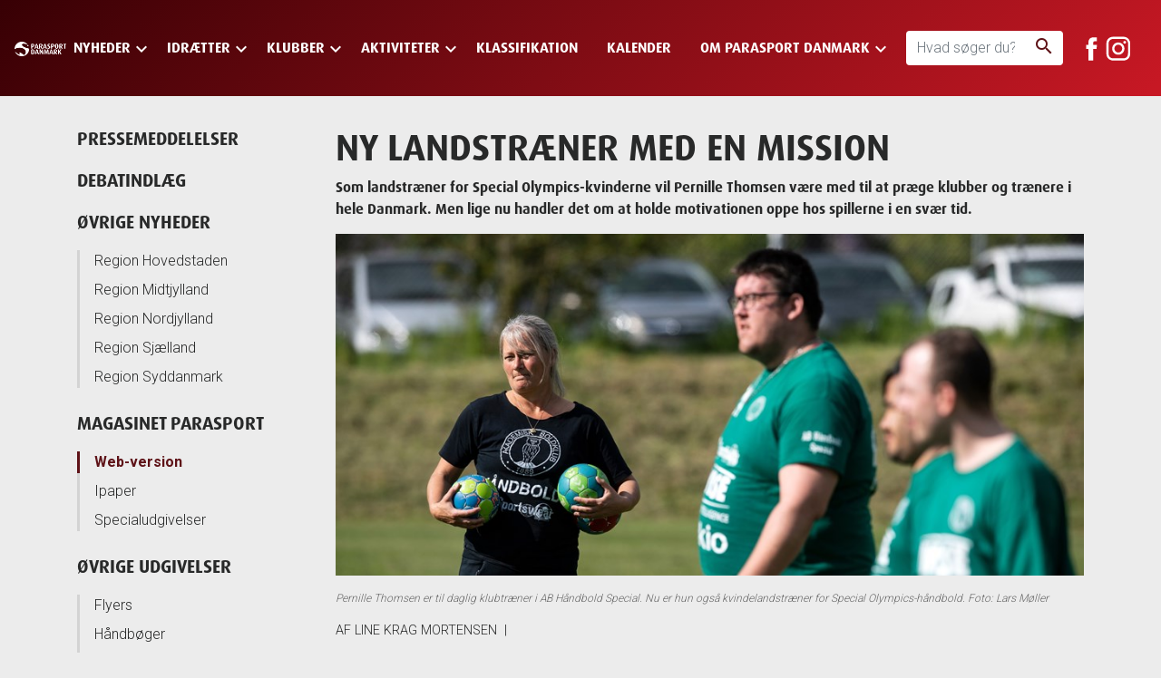

--- FILE ---
content_type: text/html; charset=utf-8
request_url: https://parasport.dk/nyheder/magasinet-parasport/web-version/2020/nr-4-2020/ny-landstraener-med-en-mission/
body_size: 100337
content:


<!DOCTYPE html>
<html class="no-js" lang="da">
<head>
    <meta charset="utf-8" />
    <meta http-equiv="x-ua-compatible" content="ie=edge">
    <meta name="viewport" content="width=device-width, initial-scale=1, shrink-to-fit=no">
    <link rel="dns-prefetch" href="//fonts.googleapis.com" />
        <title>Ny landstr&#230;ner med en mission - parasport.dk</title>
        <meta name="description" content="Som landstr&#230;ner for Special Olympics-kvinderne vil Pernille Thomsen v&#230;re med til at pr&#230;ge klubber og tr&#230;nere i hele Danmark. Men lige nu handler det om at holde motivationen oppe hos spillerne i en sv&#230;r tid." />
    <meta property="og:title" content="Ny landstr&#230;ner med en mission" />
    <meta property="og:type" content="website" />
    <meta property="og:url" content="https://parasport.dk/nyheder/magasinet-parasport/web-version/2020/nr-4-2020/ny-landstraener-med-en-mission/" />
        <meta property="og:image" content="https://parasport.dk/media/3417/20200520-ab-special-1006.jpg?crop=0,0,0,0.2&cropmode=percentage&width=600&height=320&rnd=132519760360000000" />

    <link rel="shortcut icon" href="/favicon.ico">
    <link rel="apple-touch-icon" sizes="76x76" href="/apple-touch-icon.png">
    <link rel="icon" type="image/png" sizes="32x32" href="/favicon-32x32.png">
    <link rel="icon" type="image/png" sizes="16x16" href="/favicon-16x16.png">
    <link rel="manifest" href="/site.webmanifest">
    <link rel="preconnect" href="https://fonts.googleapis.com">
    <link rel="preconnect" href="https://fonts.gstatic.com" crossorigin>
        <link href="https://fonts.googleapis.com/css?family=Material+Icons|Roboto:300,700&display=swap" rel="stylesheet">
    
    <link href="/release.css?v=sBBhQK2BRfPpy3kv-lV8QQ2yz1gjPKBSbM3JiFdsRzA1" rel="stylesheet"/>

        <style>
            .hamburger,.menu-open .nav-wrapper{ background-color:rgb(55, 0, 4); }.header-wrapper {  background: rgb(55, 0, 4);background: -moz-linear-gradient(-45deg, rgb(55, 0, 4) 0%, rgb(199, 24, 36) 99%);background: -webkit-linear-gradient(-45deg, rgb(55, 0, 4) 0%,rgb(199, 24, 36) 99%);background: linear-gradient(135deg, rgb(55, 0, 4) 0%,rgb(199, 24, 36) 99%);filter: progid:DXImageTransform.Microsoft.gradient( startColorstr=&#39;rgb(55, 0, 4)&#39;, endColorstr=&#39;rgb(199, 24, 36)&#39;,GradientType=1 );}
        </style>
        
        <!-- Google Tag Manager -->
        <script>
            (function (w, d, s, l, i) {
                w[l] = w[l] || []; w[l].push({
                    'gtm.start':
                        new Date().getTime(), event: 'gtm.js'
                }); var f = d.getElementsByTagName(s)[0],
                    j = d.createElement(s), dl = l != 'dataLayer' ? '&l=' + l : ''; j.async = true; j.src =
                    'https://www.googletagmanager.com/gtm.js?id=' + i + dl; f.parentNode.insertBefore(j, f);
            })(window, document, 'script', 'dataLayer', 'GTM-PGQQ3BJ');
        </script>
        <!-- End Google Tag Manager -->
    
        <script>
            window.dataLayer = window.dataLayer || [];
            function gtag() { dataLayer.push(arguments); }

            gtag('consent', 'default', {
                'ad_user_data': 'denied',
                'ad_personalization': 'denied',
                'ad_storage': 'denied',
                'analytics_storage': 'denied',
                'wait_for_update': 500,
                'functionality_storage': 'denied',
                'personalization_storage': 'denied',
                'security_storage': 'denied'
            });
        </script>
        <script id="CookieConsent" src="https://policy.app.cookieinformation.com/uc.js" data-culture="DA" data-gcm-version="2.0" type="text/javascript"></script>
</head>
<body>
    <!--[if lte IE 9]>
        <p class="browserupgrade">You are using an <strong>outdated</strong> browser. Please upgrade your browser to improve your experience and security.</p>
    <![endif]-->
    <div class="header-wrapper">
        <header class="header">
                <a href="https://parasport.dk/" class="branding">
                    <img src="/media/1001/logo.png" alt="Parasport Danmark logo hvid.png" />
                </a>
            <a href="#main" class="skip">Skip to main content</a>
            

<div class="nav-wrapper">
    <div role="navigation" aria-label="Main navigation">
        <ul class="list-unstyled nav-main">
                <li class="has-children">
                    <a class="nav-main-link text-ellipsis" href="https://parasport.dk/nyheder/">
                        <span>Nyheder</span><i class="material-icons">keyboard_arrow_down</i>                    </a>
                        <div class="nav-secondary-wrapper">
                            <ul class="nav-secondary container list-unstyled">

                                        <li>
                                            <a class="nav-secondary-link" href="https://parasport.dk/nyheder/pressemeddelelser/">Pressemeddelelser</a>
                                                    <ul class="nav-sub list-unstyled">




                                                            <li class="list-item-wrapper">
                                                                <i class="material-icons">keyboard_arrow_right</i>
                                                                <a class="link nav-sub-link" href="https://parasport.dk/nyheder/pressemeddelelser/her-er-danmarks-fanebaerere/">Her er Danmarks faneb&#230;rere</a>
                                                            </li>
                                                            <li class="list-item-wrapper">
                                                                <i class="material-icons">keyboard_arrow_right</i>
                                                                <a class="link nav-sub-link" href="https://parasport.dk/nyheder/pressemeddelelser/adam-nybo-er-udtaget-til-de-paralympiske-vinterlege-2026/">Adam Nybo er udtaget til de Paralympiske Vinterlege 2026</a>
                                                            </li>
                                                            <li class="list-item-wrapper">
                                                                <i class="material-icons">keyboard_arrow_right</i>
                                                                <a class="link nav-sub-link" href="https://parasport.dk/nyheder/pressemeddelelser/bordtennis-danmark-henter-erfaring-fra-parasportens-elite/">Bordtennis Danmark henter erfaring fra parasportens elite</a>
                                                            </li>
                                                            <li class="list-item-wrapper">
                                                                <i class="material-icons">keyboard_arrow_right</i>
                                                                <a class="link nav-sub-link" href="https://parasport.dk/nyheder/pressemeddelelser/formandens-jule-nytaarshilsen-2025/">Formandens jule- &amp; nyt&#229;rshilsen 2025</a>
                                                            </li>
                                                            <li class="list-item-wrapper">
                                                                <i class="material-icons">keyboard_arrow_right</i>
                                                                <a class="link nav-sub-link" href="https://parasport.dk/nyheder/pressemeddelelser/parasport-danmark-indgaar-historisk-stort-partnerskab-med-jysk/">Parasport Danmark indg&#229;r historisk stort partnerskab med JYSK</a>
                                                            </li>
                                                                                                                    <li class="list-item-wrapper nav-see-all-item">
                                                                <i class="material-icons">keyboard_arrow_right</i>
                                                                <a class="link nav-sub-link" href="https://parasport.dk/nyheder/pressemeddelelser/">
                                                                    Se alle
                                                                </a>
                                                            </li>
                                                    </ul>


                                        </li>
                                        <li>
                                            <a class="nav-secondary-link" href="https://parasport.dk/nyheder/debatindlaeg/">Debatindl&#230;g</a>
                                                    <ul class="nav-sub list-unstyled">




                                                            <li class="list-item-wrapper">
                                                                <i class="material-icons">keyboard_arrow_right</i>
                                                                <a class="link nav-sub-link" href="https://parasport.dk/nyheder/debatindlaeg/vi-skal-fejre-de-idraetsforeninger-der-selv-skaber-rum-og-faellesskaber-for-voksne-mennesker-med-udviklingshandicap/">Vi skal fejre de idr&#230;tsforeninger, der selv skaber rum og f&#230;llesskaber for voksne mennesker med udviklingshandicap</a>
                                                            </li>
                                                            <li class="list-item-wrapper">
                                                                <i class="material-icons">keyboard_arrow_right</i>
                                                                <a class="link nav-sub-link" href="https://parasport.dk/nyheder/debatindlaeg/der-kommer-flere-boern-med-saerlige-udfordringer-vi-skylder-at-give-dem-plads-i-foreningslivet/">Der kommer flere b&#248;rn med s&#230;rlige udfordringer – vi skylder at give dem plads i foreningslivet</a>
                                                            </li>
                                                            <li class="list-item-wrapper">
                                                                <i class="material-icons">keyboard_arrow_right</i>
                                                                <a class="link nav-sub-link" href="https://parasport.dk/nyheder/debatindlaeg/kommunal-spareiver-har-store-konsekvenser-for-idraetsdeltagelsen-blandt-de-svageste-udoevere/">Kommunal spareiver har store konsekvenser for idr&#230;tsdeltagelsen blandt de svageste ud&#248;vere</a>
                                                            </li>
                                                            <li class="list-item-wrapper">
                                                                <i class="material-icons">keyboard_arrow_right</i>
                                                                <a class="link nav-sub-link" href="https://parasport.dk/nyheder/debatindlaeg/idraetten-skal-mindske-den-handicapbetingede-ulighed-i-danskernes-sundhed/">Idr&#230;tten skal mindske den handicapbetingede ulighed i danskernes sundhed</a>
                                                            </li>
                                                            <li class="list-item-wrapper">
                                                                <i class="material-icons">keyboard_arrow_right</i>
                                                                <a class="link nav-sub-link" href="https://parasport.dk/nyheder/debatindlaeg/i-2030-skal-det-vaere-helt-naturligt-for-enhver-klub-at-inkludere-mennesker-med-handicap/">I 2030 skal det v&#230;re helt naturligt for enhver klub at inkludere mennesker med handicap</a>
                                                            </li>
                                                                                                                    <li class="list-item-wrapper nav-see-all-item">
                                                                <i class="material-icons">keyboard_arrow_right</i>
                                                                <a class="link nav-sub-link" href="https://parasport.dk/nyheder/debatindlaeg/">
                                                                    Se alle
                                                                </a>
                                                            </li>
                                                    </ul>


                                        </li>
                                        <li>
                                            <a class="nav-secondary-link" href="https://parasport.dk/nyheder/oevrige-nyheder/">&#216;vrige nyheder</a>
                                                    <ul class="nav-sub list-unstyled">




                                                            <li class="list-item-wrapper">
                                                                <i class="material-icons">keyboard_arrow_right</i>
                                                                <a class="link nav-sub-link" href="https://parasport.dk/nyheder/oevrige-nyheder/region-hovedstaden/">Region Hovedstaden</a>
                                                            </li>
                                                            <li class="list-item-wrapper">
                                                                <i class="material-icons">keyboard_arrow_right</i>
                                                                <a class="link nav-sub-link" href="https://parasport.dk/nyheder/oevrige-nyheder/region-midtjylland/">Region Midtjylland</a>
                                                            </li>
                                                            <li class="list-item-wrapper">
                                                                <i class="material-icons">keyboard_arrow_right</i>
                                                                <a class="link nav-sub-link" href="https://parasport.dk/nyheder/oevrige-nyheder/region-nordjylland/">Region Nordjylland</a>
                                                            </li>
                                                            <li class="list-item-wrapper">
                                                                <i class="material-icons">keyboard_arrow_right</i>
                                                                <a class="link nav-sub-link" href="https://parasport.dk/nyheder/oevrige-nyheder/region-sjaelland/">Region Sj&#230;lland</a>
                                                            </li>
                                                            <li class="list-item-wrapper">
                                                                <i class="material-icons">keyboard_arrow_right</i>
                                                                <a class="link nav-sub-link" href="https://parasport.dk/nyheder/oevrige-nyheder/region-syddanmark/">Region Syddanmark</a>
                                                            </li>
                                                                                                            </ul>


                                        </li>
                                        <li>
                                            <a class="nav-secondary-link" href="https://parasport.dk/nyheder/magasinet-parasport/">Magasinet Parasport</a>
                                                    <ul class="nav-sub list-unstyled">




                                                            <li class="list-item-wrapper">
                                                                <i class="material-icons">keyboard_arrow_right</i>
                                                                <a class="link nav-sub-link" href="https://parasport.dk/nyheder/magasinet-parasport/web-version/">Web-version</a>
                                                            </li>
                                                            <li class="list-item-wrapper">
                                                                <i class="material-icons">keyboard_arrow_right</i>
                                                                <a class="link nav-sub-link" href="https://parasport.dk/nyheder/magasinet-parasport/ipaper/">Ipaper</a>
                                                            </li>
                                                            <li class="list-item-wrapper">
                                                                <i class="material-icons">keyboard_arrow_right</i>
                                                                <a class="link nav-sub-link" href="https://parasport.dk/nyheder/magasinet-parasport/specialudgivelser/">Specialudgivelser</a>
                                                            </li>
                                                                                                            </ul>


                                        </li>
                                        <li>
                                            <a class="nav-secondary-link" href="https://parasport.dk/nyheder/social-vaeg/">Social v&#230;g</a>


                                        </li>
                                        <li>
                                            <a class="nav-secondary-link" href="https://parasport.dk/nyheder/oevrige-udgivelser/">&#216;vrige udgivelser</a>
                                                    <ul class="nav-sub list-unstyled">




                                                            <li class="list-item-wrapper">
                                                                <i class="material-icons">keyboard_arrow_right</i>
                                                                <a class="link nav-sub-link" href="https://parasport.dk/nyheder/oevrige-udgivelser/flyers/">Flyers</a>
                                                            </li>
                                                            <li class="list-item-wrapper">
                                                                <i class="material-icons">keyboard_arrow_right</i>
                                                                <a class="link nav-sub-link" href="https://parasport.dk/nyheder/oevrige-udgivelser/haandboeger/">H&#229;ndb&#248;ger</a>
                                                            </li>
                                                            <li class="list-item-wrapper">
                                                                <i class="material-icons">keyboard_arrow_right</i>
                                                                <a class="link nav-sub-link" href="https://parasport.dk/nyheder/oevrige-udgivelser/pjecer-og-foldere/">Pjecer og foldere</a>
                                                            </li>
                                                            <li class="list-item-wrapper">
                                                                <i class="material-icons">keyboard_arrow_right</i>
                                                                <a class="link nav-sub-link" href="https://parasport.dk/nyheder/oevrige-udgivelser/traeningsmanualer/">Tr&#230;ningsmanualer</a>
                                                            </li>
                                                                                                            </ul>


                                        </li>
                            </ul>
                        </div>

                </li>
                <li class="has-children">
                    <a class="nav-main-link text-ellipsis" href="https://parasport.dk/idraetter/">
                        <span>Idr&#230;tter</span><i class="material-icons">keyboard_arrow_down</i>                    </a>
                        <div class="nav-secondary-wrapper">
                            <ul class="nav-secondary container list-unstyled">
                                    <li class="landing-page-link-item">
                                        <a class="nav-secondary-link" href="https://parasport.dk/idraetter/">
                                            <span>Alle Idr&#230;tter</span>
                                        </a>
                                    </li>

                                    <li class="nav-sports">
                                        <ul class="nav-sub nav-sub-sports list-unstyled">
                                                <li class="list-item-wrapper">
                                                    <i class="material-icons">keyboard_arrow_right</i>
                                                    <a class="link nav-sub-link" href="https://parasport.dk/idraetter/atletik-inkl-frame-running/">Atletik inkl. Frame Running</a>
                                                </li>
                                                <li class="list-item-wrapper">
                                                    <i class="material-icons">keyboard_arrow_right</i>
                                                    <a class="link nav-sub-link" href="https://parasport.dk/idraetter/badminton/">Badminton</a>
                                                </li>
                                                <li class="list-item-wrapper">
                                                    <i class="material-icons">keyboard_arrow_right</i>
                                                    <a class="link nav-sub-link" href="https://parasport.dk/idraetter/boccia/">Boccia</a>
                                                </li>
                                                <li class="list-item-wrapper">
                                                    <i class="material-icons">keyboard_arrow_right</i>
                                                    <a class="link nav-sub-link" href="https://parasport.dk/idraetter/bordtennis/">Bordtennis</a>
                                                </li>
                                                <li class="list-item-wrapper">
                                                    <i class="material-icons">keyboard_arrow_right</i>
                                                    <a class="link nav-sub-link" href="https://parasport.dk/idraetter/bowling/">Bowling</a>
                                                </li>
                                                <li class="list-item-wrapper">
                                                    <i class="material-icons">keyboard_arrow_right</i>
                                                    <a class="link nav-sub-link" href="https://parasport.dk/idraetter/cykling/">Cykling</a>
                                                </li>
                                                <li class="list-item-wrapper">
                                                    <i class="material-icons">keyboard_arrow_right</i>
                                                    <a class="link nav-sub-link" href="https://parasport.dk/idraetter/el-hockey/">El-hockey</a>
                                                </li>
                                                <li class="list-item-wrapper">
                                                    <i class="material-icons">keyboard_arrow_right</i>
                                                    <a class="link nav-sub-link" href="https://parasport.dk/idraetter/floorball/">Floorball</a>
                                                </li>
                                                <li class="list-item-wrapper">
                                                    <i class="material-icons">keyboard_arrow_right</i>
                                                    <a class="link nav-sub-link" href="https://parasport.dk/idraetter/fodbold/">Fodbold</a>
                                                </li>
                                                <li class="list-item-wrapper">
                                                    <i class="material-icons">keyboard_arrow_right</i>
                                                    <a class="link nav-sub-link" href="https://parasport.dk/idraetter/goalball/">Goalball</a>
                                                </li>
                                                <li class="list-item-wrapper">
                                                    <i class="material-icons">keyboard_arrow_right</i>
                                                    <a class="link nav-sub-link" href="https://parasport.dk/idraetter/golf/">Golf</a>
                                                </li>
                                                <li class="list-item-wrapper">
                                                    <i class="material-icons">keyboard_arrow_right</i>
                                                    <a class="link nav-sub-link" href="https://parasport.dk/idraetter/gymnastik/">Gymnastik</a>
                                                </li>
                                                <li class="list-item-wrapper">
                                                    <i class="material-icons">keyboard_arrow_right</i>
                                                    <a class="link nav-sub-link" href="https://parasport.dk/idraetter/hal-hockey/">Hal-hockey</a>
                                                </li>
                                                <li class="list-item-wrapper">
                                                    <i class="material-icons">keyboard_arrow_right</i>
                                                    <a class="link nav-sub-link" href="https://parasport.dk/idraetter/haandbold/">H&#229;ndbold</a>
                                                </li>
                                                <li class="list-item-wrapper">
                                                    <i class="material-icons">keyboard_arrow_right</i>
                                                    <a class="link nav-sub-link" href="https://parasport.dk/idraetter/kajak/">Kajak</a>
                                                </li>
                                                <li class="list-item-wrapper">
                                                    <i class="material-icons">keyboard_arrow_right</i>
                                                    <a class="link nav-sub-link" href="https://parasport.dk/idraetter/kunstskoejteloeb/">Kunstsk&#248;jtel&#248;b</a>
                                                </li>
                                                <li class="list-item-wrapper">
                                                    <i class="material-icons">keyboard_arrow_right</i>
                                                    <a class="link nav-sub-link" href="https://parasport.dk/idraetter/koerestolsbasketball/">K&#248;restolsbasketball</a>
                                                </li>
                                                <li class="list-item-wrapper">
                                                    <i class="material-icons">keyboard_arrow_right</i>
                                                    <a class="link nav-sub-link" href="https://parasport.dk/idraetter/koerestolscurling/">K&#248;restolscurling</a>
                                                </li>
                                                <li class="list-item-wrapper">
                                                    <i class="material-icons">keyboard_arrow_right</i>
                                                    <a class="link nav-sub-link" href="https://parasport.dk/idraetter/koerestolsrugby/">K&#248;restolsrugby</a>
                                                </li>
                                                <li class="list-item-wrapper">
                                                    <i class="material-icons">keyboard_arrow_right</i>
                                                    <a class="link nav-sub-link" href="https://parasport.dk/idraetter/koerestolstennis/">K&#248;restolstennis</a>
                                                </li>
                                                <li class="list-item-wrapper">
                                                    <i class="material-icons">keyboard_arrow_right</i>
                                                    <a class="link nav-sub-link" href="https://parasport.dk/idraetter/powerchair-floorball/">Powerchair Floorball</a>
                                                </li>
                                                <li class="list-item-wrapper">
                                                    <i class="material-icons">keyboard_arrow_right</i>
                                                    <a class="link nav-sub-link" href="https://parasport.dk/idraetter/powerchair-football/">Powerchair Football</a>
                                                </li>
                                                <li class="list-item-wrapper">
                                                    <i class="material-icons">keyboard_arrow_right</i>
                                                    <a class="link nav-sub-link" href="https://parasport.dk/idraetter/praecisionsorientering/">Pr&#230;cisionsorientering</a>
                                                </li>
                                                <li class="list-item-wrapper">
                                                    <i class="material-icons">keyboard_arrow_right</i>
                                                    <a class="link nav-sub-link" href="https://parasport.dk/idraetter/ridning/">Ridning</a>
                                                </li>
                                                <li class="list-item-wrapper">
                                                    <i class="material-icons">keyboard_arrow_right</i>
                                                    <a class="link nav-sub-link" href="https://parasport.dk/idraetter/rosport/">Rosport</a>
                                                </li>
                                                <li class="list-item-wrapper">
                                                    <i class="material-icons">keyboard_arrow_right</i>
                                                    <a class="link nav-sub-link" href="https://parasport.dk/idraetter/sejlsport/">Sejlsport</a>
                                                </li>
                                                <li class="list-item-wrapper">
                                                    <i class="material-icons">keyboard_arrow_right</i>
                                                    <a class="link nav-sub-link" href="https://parasport.dk/idraetter/showdown/">Showdown</a>
                                                </li>
                                                <li class="list-item-wrapper">
                                                    <i class="material-icons">keyboard_arrow_right</i>
                                                    <a class="link nav-sub-link" href="https://parasport.dk/idraetter/skisport/">Skisport</a>
                                                </li>
                                                <li class="list-item-wrapper">
                                                    <i class="material-icons">keyboard_arrow_right</i>
                                                    <a class="link nav-sub-link" href="https://parasport.dk/idraetter/skydning/">Skydning</a>
                                                </li>
                                                <li class="list-item-wrapper">
                                                    <i class="material-icons">keyboard_arrow_right</i>
                                                    <a class="link nav-sub-link" href="https://parasport.dk/idraetter/svoemning/">Sv&#248;mning</a>
                                                </li>
                                                <li class="list-item-wrapper">
                                                    <i class="material-icons">keyboard_arrow_right</i>
                                                    <a class="link nav-sub-link" href="https://parasport.dk/idraetter/taekwondo/">Taekwondo</a>
                                                </li>
                                                <li class="list-item-wrapper">
                                                    <i class="material-icons">keyboard_arrow_right</i>
                                                    <a class="link nav-sub-link" href="https://parasport.dk/idraetter/triatlon/">Triatlon</a>
                                                </li>
                                                <li class="list-item-wrapper">
                                                    <i class="material-icons">keyboard_arrow_right</i>
                                                    <a class="link nav-sub-link" href="https://parasport.dk/idraetter/oevrige-idraetter/">&#216;vrige idr&#230;tter</a>
                                                </li>
                                        </ul>
                                    </li>
                            </ul>
                        </div>

                </li>
                <li class="has-children">
                    <a class="nav-main-link text-ellipsis" href="https://parasport.dk/klubber/">
                        <span>Klubber</span><i class="material-icons">keyboard_arrow_down</i>                    </a>
                        <div class="nav-secondary-wrapper">
                            <ul class="nav-secondary container list-unstyled">

                                        <li>
                                            <a class="nav-secondary-link" href="https://parasport.dk/klubber/klubsoegning/">Klubs&#248;gning</a>


                                        </li>
                                        <li>
                                            <a class="nav-secondary-link" href="https://parasport.dk/klubber/redskaber/">Redskaber</a>
                                                    <ul class="nav-sub list-unstyled">




                                                            <li class="list-item-wrapper">
                                                                <i class="material-icons">keyboard_arrow_right</i>
                                                                <a class="link nav-sub-link" href="https://parasport.dk/klubber/redskaber/ny-i-parasporten/">Ny i parasporten</a>
                                                            </li>
                                                            <li class="list-item-wrapper">
                                                                <i class="material-icons">keyboard_arrow_right</i>
                                                                <a class="link nav-sub-link" href="https://parasport.dk/klubber/redskaber/solsikke-klubpakken/">Solsikke-Klubpakken</a>
                                                            </li>
                                                            <li class="list-item-wrapper">
                                                                <i class="material-icons">keyboard_arrow_right</i>
                                                                <a class="link nav-sub-link" href="https://parasport.dk/klubber/redskaber/indberetning-af-medlemstal/">Indberetning af medlemstal</a>
                                                            </li>
                                                            <li class="list-item-wrapper">
                                                                <i class="material-icons">keyboard_arrow_right</i>
                                                                <a class="link nav-sub-link" href="https://parasport.dk/klubber/redskaber/medlemskab/">Medlemskab</a>
                                                            </li>
                                                            <li class="list-item-wrapper">
                                                                <i class="material-icons">keyboard_arrow_right</i>
                                                                <a class="link nav-sub-link" href="https://parasport.dk/klubber/redskaber/afregning-af-koersel-og-udlaeg/">Afregning af k&#248;rsel og udl&#230;g</a>
                                                            </li>
                                                                                                                    <li class="list-item-wrapper nav-see-all-item">
                                                                <i class="material-icons">keyboard_arrow_right</i>
                                                                <a class="link nav-sub-link" href="https://parasport.dk/klubber/redskaber/">
                                                                    Se alle
                                                                </a>
                                                            </li>
                                                    </ul>


                                        </li>
                                        <li>
                                            <a class="nav-secondary-link" href="https://parasport.dk/klubber/stoette/">St&#248;tte</a>
                                                    <ul class="nav-sub list-unstyled">




                                                            <li class="list-item-wrapper">
                                                                <i class="material-icons">keyboard_arrow_right</i>
                                                                <a class="link nav-sub-link" href="https://parasport.dk/klubber/stoette/fonde-og-legater/">Fonde og legater</a>
                                                            </li>
                                                            <li class="list-item-wrapper">
                                                                <i class="material-icons">keyboard_arrow_right</i>
                                                                <a class="link nav-sub-link" href="https://parasport.dk/klubber/stoette/kommunal-stoette/">Kommunal st&#248;tte</a>
                                                            </li>
                                                            <li class="list-item-wrapper">
                                                                <i class="material-icons">keyboard_arrow_right</i>
                                                                <a class="link nav-sub-link" href="https://parasport.dk/klubber/stoette/jysk-aktivitetspulje/">JYSK Aktivitetspulje</a>
                                                            </li>
                                                            <li class="list-item-wrapper">
                                                                <i class="material-icons">keyboard_arrow_right</i>
                                                                <a class="link nav-sub-link" href="https://parasport.dk/klubber/stoette/folkeoplysningslovens-44/">Folkeoplysningslovens &#167;44</a>
                                                            </li>
                                                                                                            </ul>


                                        </li>
                                        <li>
                                            <a class="nav-secondary-link" href="https://parasport.dk/klubber/tilbud/">Tilbud</a>
                                                    <ul class="nav-sub list-unstyled">




                                                            <li class="list-item-wrapper">
                                                                <i class="material-icons">keyboard_arrow_right</i>
                                                                <a class="link nav-sub-link" href="https://parasport.dk/klubber/tilbud/overnat-hos-scandic-og-stoet-parasporten/">Overnat hos Scandic og st&#248;t parasporten</a>
                                                            </li>
                                                                                                            </ul>


                                        </li>
                                        <li>
                                            <a class="nav-secondary-link" href="https://parasport.dk/klubber/klublogin/">Klublogin</a>


                                        </li>
                            </ul>
                        </div>

                </li>
                <li class="has-children">
                    <a class="nav-main-link text-ellipsis" href="https://parasport.dk/aktiviteter/">
                        <span>Aktiviteter</span><i class="material-icons">keyboard_arrow_down</i>                    </a>
                        <div class="nav-secondary-wrapper">
                            <ul class="nav-secondary container list-unstyled">
                                    <li class="landing-page-link-item">
                                        <a class="nav-secondary-link" href="https://parasport.dk/aktiviteter/">
                                            <span>Alle Aktiviteter</span>
                                        </a>
                                    </li>

                                        <li>
                                            <a class="nav-secondary-link" href="https://parasport.dk/aktiviteter/boern-unge/">B&#248;rn &amp; Unge</a>
                                                    <ul class="nav-sub list-unstyled">




                                                            <li class="list-item-wrapper">
                                                                <i class="material-icons">keyboard_arrow_right</i>
                                                                <a class="link nav-sub-link" href="https://parasport.dk/aktiviteter/boern-unge/rising-stars/">Rising Stars</a>
                                                            </li>
                                                            <li class="list-item-wrapper">
                                                                <i class="material-icons">keyboard_arrow_right</i>
                                                                <a class="link nav-sub-link" href="https://parasport.dk/aktiviteter/boern-unge/tumbling-stars/">Tumbling Stars</a>
                                                            </li>
                                                            <li class="list-item-wrapper">
                                                                <i class="material-icons">keyboard_arrow_right</i>
                                                                <a class="link nav-sub-link" href="https://parasport.dk/aktiviteter/boern-unge/en-del-af-holdet/">En del af holdet</a>
                                                            </li>
                                                            <li class="list-item-wrapper">
                                                                <i class="material-icons">keyboard_arrow_right</i>
                                                                <a class="link nav-sub-link" href="https://parasport.dk/aktiviteter/boern-unge/skolefodboldstaevne/">Skolefodboldst&#230;vne</a>
                                                            </li>
                                                            <li class="list-item-wrapper">
                                                                <i class="material-icons">keyboard_arrow_right</i>
                                                                <a class="link nav-sub-link" href="https://parasport.dk/aktiviteter/boern-unge/frame-ex-flere-muligheder-for-boern-og-unge-med-funktionsnedsaettelser/">FRAME-EX – flere muligheder for b&#248;rn og unge med funktionsneds&#230;ttelser!</a>
                                                            </li>
                                                                                                                    <li class="list-item-wrapper nav-see-all-item">
                                                                <i class="material-icons">keyboard_arrow_right</i>
                                                                <a class="link nav-sub-link" href="https://parasport.dk/aktiviteter/boern-unge/">
                                                                    Se alle
                                                                </a>
                                                            </li>
                                                    </ul>


                                        </li>
                                        <li>
                                            <a class="nav-secondary-link" href="https://parasport.dk/aktiviteter/special-olympics/">Special Olympics</a>
                                                    <ul class="nav-sub list-unstyled">




                                                            <li class="list-item-wrapper">
                                                                <i class="material-icons">keyboard_arrow_right</i>
                                                                <a class="link nav-sub-link" href="https://parasport.dk/aktiviteter/special-olympics/special-olympics-danmark/">Special Olympics Danmark</a>
                                                            </li>
                                                            <li class="list-item-wrapper">
                                                                <i class="material-icons">keyboard_arrow_right</i>
                                                                <a class="link nav-sub-link" href="https://parasport.dk/aktiviteter/special-olympics/idraetsfestival/">Idr&#230;tsfestival</a>
                                                            </li>
                                                            <li class="list-item-wrapper">
                                                                <i class="material-icons">keyboard_arrow_right</i>
                                                                <a class="link nav-sub-link" href="https://parasport.dk/aktiviteter/special-olympics/healthy-athletes/">Healthy Athletes</a>
                                                            </li>
                                                            <li class="list-item-wrapper">
                                                                <i class="material-icons">keyboard_arrow_right</i>
                                                                <a class="link nav-sub-link" href="https://parasport.dk/aktiviteter/special-olympics/world-games/">World Games</a>
                                                            </li>
                                                            <li class="list-item-wrapper">
                                                                <i class="material-icons">keyboard_arrow_right</i>
                                                                <a class="link nav-sub-link" href="https://parasport.dk/aktiviteter/special-olympics/staevner/">St&#230;vner</a>
                                                            </li>
                                                                                                                    <li class="list-item-wrapper nav-see-all-item">
                                                                <i class="material-icons">keyboard_arrow_right</i>
                                                                <a class="link nav-sub-link" href="https://parasport.dk/aktiviteter/special-olympics/">
                                                                    Se alle
                                                                </a>
                                                            </li>
                                                    </ul>


                                        </li>
                                        <li>
                                            <a class="nav-secondary-link" href="https://parasport.dk/aktiviteter/elite-events/">Elite &amp; Events</a>
                                                    <ul class="nav-sub list-unstyled">




                                                            <li class="list-item-wrapper">
                                                                <i class="material-icons">keyboard_arrow_right</i>
                                                                <a class="link nav-sub-link" href="https://parasport.dk/aktiviteter/elite-events/de-paralympiske-lege/">De Paralympiske Lege</a>
                                                            </li>
                                                            <li class="list-item-wrapper">
                                                                <i class="material-icons">keyboard_arrow_right</i>
                                                                <a class="link nav-sub-link" href="https://parasport.dk/aktiviteter/elite-events/virtus/">Virtus</a>
                                                            </li>
                                                            <li class="list-item-wrapper">
                                                                <i class="material-icons">keyboard_arrow_right</i>
                                                                <a class="link nav-sub-link" href="https://parasport.dk/aktiviteter/elite-events/pressalit-sports-academy/">Pressalit Sports Academy</a>
                                                            </li>
                                                            <li class="list-item-wrapper">
                                                                <i class="material-icons">keyboard_arrow_right</i>
                                                                <a class="link nav-sub-link" href="https://parasport.dk/aktiviteter/elite-events/jysk-s-bring-dedication-legat/">JYSK&#39;s &quot;Bring Dedication&quot;-legat</a>
                                                            </li>
                                                            <li class="list-item-wrapper">
                                                                <i class="material-icons">keyboard_arrow_right</i>
                                                                <a class="link nav-sub-link" href="https://parasport.dk/aktiviteter/elite-events/em-i-powerchair-hockey-2024/">EM i Powerchair Hockey 2024</a>
                                                            </li>
                                                                                                                    <li class="list-item-wrapper nav-see-all-item">
                                                                <i class="material-icons">keyboard_arrow_right</i>
                                                                <a class="link nav-sub-link" href="https://parasport.dk/aktiviteter/elite-events/">
                                                                    Se alle
                                                                </a>
                                                            </li>
                                                    </ul>


                                        </li>
                                        <li>
                                            <a class="nav-secondary-link" href="https://parasport.dk/aktiviteter/uddannelse/">Uddannelse</a>
                                                    <ul class="nav-sub list-unstyled">




                                                            <li class="list-item-wrapper">
                                                                <i class="material-icons">keyboard_arrow_right</i>
                                                                <a class="link nav-sub-link" href="https://parasport.dk/aktiviteter/uddannelse/kurser-for-traenere-og-ledere/">Kurser for tr&#230;nere og ledere</a>
                                                            </li>
                                                            <li class="list-item-wrapper">
                                                                <i class="material-icons">keyboard_arrow_right</i>
                                                                <a class="link nav-sub-link" href="https://parasport.dk/aktiviteter/uddannelse/onlinekurser/">Onlinekurser</a>
                                                            </li>
                                                            <li class="list-item-wrapper">
                                                                <i class="material-icons">keyboard_arrow_right</i>
                                                                <a class="link nav-sub-link" href="https://parasport.dk/aktiviteter/uddannelse/idraetscertificering/">Idr&#230;tscertificering</a>
                                                            </li>
                                                            <li class="list-item-wrapper">
                                                                <i class="material-icons">keyboard_arrow_right</i>
                                                                <a class="link nav-sub-link" href="https://parasport.dk/aktiviteter/uddannelse/idraetsambassadoer/">Idr&#230;tsambassad&#248;r</a>
                                                            </li>
                                                            <li class="list-item-wrapper">
                                                                <i class="material-icons">keyboard_arrow_right</i>
                                                                <a class="link nav-sub-link" href="https://parasport.dk/aktiviteter/uddannelse/underviserkorps/">Underviserkorps</a>
                                                            </li>
                                                                                                                    <li class="list-item-wrapper nav-see-all-item">
                                                                <i class="material-icons">keyboard_arrow_right</i>
                                                                <a class="link nav-sub-link" href="https://parasport.dk/aktiviteter/uddannelse/">
                                                                    Se alle
                                                                </a>
                                                            </li>
                                                    </ul>


                                        </li>
                                        <li>
                                            <a class="nav-secondary-link" href="https://parasport.dk/aktiviteter/oevrige-aktiviteter/">&#216;vrige aktiviteter</a>
                                                    <ul class="nav-sub list-unstyled">




                                                            <li class="list-item-wrapper">
                                                                <i class="material-icons">keyboard_arrow_right</i>
                                                                <a class="link nav-sub-link" href="https://parasport.dk/aktiviteter/oevrige-aktiviteter/den-gode-oplevelse/">Den Gode Oplevelse</a>
                                                            </li>
                                                            <li class="list-item-wrapper">
                                                                <i class="material-icons">keyboard_arrow_right</i>
                                                                <a class="link nav-sub-link" href="https://parasport.dk/aktiviteter/oevrige-aktiviteter/ildsjaeleprisen/">Ildsj&#230;leprisen</a>
                                                            </li>
                                                            <li class="list-item-wrapper">
                                                                <i class="material-icons">keyboard_arrow_right</i>
                                                                <a class="link nav-sub-link" href="https://parasport.dk/aktiviteter/oevrige-aktiviteter/sommerhoejskole-med-parasport/">Sommerh&#248;jskole med parasport</a>
                                                            </li>
                                                            <li class="list-item-wrapper">
                                                                <i class="material-icons">keyboard_arrow_right</i>
                                                                <a class="link nav-sub-link" href="https://parasport.dk/aktiviteter/oevrige-aktiviteter/firmaevents-med-parasport/">Firmaevents med parasport</a>
                                                            </li>
                                                            <li class="list-item-wrapper">
                                                                <i class="material-icons">keyboard_arrow_right</i>
                                                                <a class="link nav-sub-link" href="https://parasport.dk/aktiviteter/oevrige-aktiviteter/50-aars-jubilaeum-i-parasport-danmark/">50 &#229;rs-jubil&#230;um i Parasport Danmark</a>
                                                            </li>
                                                                                                                    <li class="list-item-wrapper nav-see-all-item">
                                                                <i class="material-icons">keyboard_arrow_right</i>
                                                                <a class="link nav-sub-link" href="https://parasport.dk/aktiviteter/oevrige-aktiviteter/">
                                                                    Se alle
                                                                </a>
                                                            </li>
                                                    </ul>


                                        </li>
                                        <li>
                                            <a class="nav-secondary-link" href="https://parasport.dk/aktiviteter/springbraettet-del-din-projektide/">Springbr&#230;ttet: Del din projektid&#233;</a>
                                                    <ul class="nav-sub list-unstyled">




                                                            <li class="list-item-wrapper">
                                                                <i class="material-icons">keyboard_arrow_right</i>
                                                                <a class="link nav-sub-link" href="https://parasport.dk/aktiviteter/springbraettet-del-din-projektide/springbraettet-del-din-projektide/">Springbr&#230;ttet: Del din projektid&#233;</a>
                                                            </li>
                                                                                                            </ul>


                                        </li>
                            </ul>
                        </div>

                </li>
                <li class="">
                    <a class="nav-main-link text-ellipsis" href="https://parasport.dk/klassifikation/">
                        <span>Klassifikation</span>                    </a>

                </li>
                <li class="">
                    <a class="nav-main-link text-ellipsis" href="https://parasport.dk/kalender/">
                        <span>Kalender</span>                    </a>

                </li>
                <li class="has-children">
                    <a class="nav-main-link text-ellipsis" href="https://parasport.dk/om-parasport-danmark/">
                        <span>Om Parasport Danmark</span><i class="material-icons">keyboard_arrow_down</i>                    </a>
                        <div class="nav-secondary-wrapper">
                            <ul class="nav-secondary container list-unstyled">

                                        <li>
                                            <a class="nav-secondary-link" href="https://parasport.dk/om-parasport-danmark/om-forbundet/">Om forbundet</a>
                                                    <ul class="nav-sub list-unstyled">




                                                            <li class="list-item-wrapper">
                                                                <i class="material-icons">keyboard_arrow_right</i>
                                                                <a class="link nav-sub-link" href="https://parasport.dk/om-parasport-danmark/om-forbundet/vision-og-strategi-2025/">Vision og strategi 2025</a>
                                                            </li>
                                                            <li class="list-item-wrapper">
                                                                <i class="material-icons">keyboard_arrow_right</i>
                                                                <a class="link nav-sub-link" href="https://parasport.dk/om-parasport-danmark/om-forbundet/politisk-struktur/">Politisk struktur</a>
                                                            </li>
                                                            <li class="list-item-wrapper">
                                                                <i class="material-icons">keyboard_arrow_right</i>
                                                                <a class="link nav-sub-link" href="https://parasport.dk/om-parasport-danmark/om-forbundet/administrativ-struktur/">Administrativ struktur</a>
                                                            </li>
                                                            <li class="list-item-wrapper">
                                                                <i class="material-icons">keyboard_arrow_right</i>
                                                                <a class="link nav-sub-link" href="https://parasport.dk/om-parasport-danmark/om-forbundet/love/">Love</a>
                                                            </li>
                                                            <li class="list-item-wrapper">
                                                                <i class="material-icons">keyboard_arrow_right</i>
                                                                <a class="link nav-sub-link" href="https://parasport.dk/om-parasport-danmark/om-forbundet/privatlivspolitik/">Privatlivspolitik</a>
                                                            </li>
                                                                                                                    <li class="list-item-wrapper nav-see-all-item">
                                                                <i class="material-icons">keyboard_arrow_right</i>
                                                                <a class="link nav-sub-link" href="https://parasport.dk/om-parasport-danmark/om-forbundet/">
                                                                    Se alle
                                                                </a>
                                                            </li>
                                                    </ul>


                                        </li>
                                        <li>
                                            <a class="nav-secondary-link" href="https://parasport.dk/om-parasport-danmark/bestyrelse/">Bestyrelse</a>
                                                    <ul class="nav-sub list-unstyled">




                                                            <li class="list-item-wrapper">
                                                                <i class="material-icons">keyboard_arrow_right</i>
                                                                <a class="link nav-sub-link" href="https://parasport.dk/om-parasport-danmark/bestyrelse/om-bestyrelsen/">Om bestyrelsen</a>
                                                            </li>
                                                            <li class="list-item-wrapper">
                                                                <i class="material-icons">keyboard_arrow_right</i>
                                                                <a class="link nav-sub-link" href="https://parasport.dk/om-parasport-danmark/bestyrelse/adfaerdskodeks/">Adf&#230;rdskodeks</a>
                                                            </li>
                                                            <li class="list-item-wrapper">
                                                                <i class="material-icons">keyboard_arrow_right</i>
                                                                <a class="link nav-sub-link" href="https://parasport.dk/om-parasport-danmark/bestyrelse/referater/">Referater</a>
                                                            </li>
                                                            <li class="list-item-wrapper">
                                                                <i class="material-icons">keyboard_arrow_right</i>
                                                                <a class="link nav-sub-link" href="https://parasport.dk/om-parasport-danmark/bestyrelse/aarsberetning/">&#197;rsberetning</a>
                                                            </li>
                                                            <li class="list-item-wrapper">
                                                                <i class="material-icons">keyboard_arrow_right</i>
                                                                <a class="link nav-sub-link" href="https://parasport.dk/om-parasport-danmark/bestyrelse/regnskab/">Regnskab</a>
                                                            </li>
                                                                                                            </ul>


                                        </li>
                                        <li>
                                            <a class="nav-secondary-link" href="https://parasport.dk/om-parasport-danmark/udvalg/">Udvalg</a>
                                                    <ul class="nav-sub list-unstyled">




                                                            <li class="list-item-wrapper">
                                                                <i class="material-icons">keyboard_arrow_right</i>
                                                                <a class="link nav-sub-link" href="https://parasport.dk/om-parasport-danmark/udvalg/breddeudvalg/">Breddeudvalg</a>
                                                            </li>
                                                            <li class="list-item-wrapper">
                                                                <i class="material-icons">keyboard_arrow_right</i>
                                                                <a class="link nav-sub-link" href="https://parasport.dk/om-parasport-danmark/udvalg/eliteudvalg/">Eliteudvalg</a>
                                                            </li>
                                                            <li class="list-item-wrapper">
                                                                <i class="material-icons">keyboard_arrow_right</i>
                                                                <a class="link nav-sub-link" href="https://parasport.dk/om-parasport-danmark/udvalg/udviklingsudvalg/">Udviklingsudvalg</a>
                                                            </li>
                                                            <li class="list-item-wrapper">
                                                                <i class="material-icons">keyboard_arrow_right</i>
                                                                <a class="link nav-sub-link" href="https://parasport.dk/om-parasport-danmark/udvalg/medicinsk-udvalg/">Medicinsk udvalg</a>
                                                            </li>
                                                            <li class="list-item-wrapper">
                                                                <i class="material-icons">keyboard_arrow_right</i>
                                                                <a class="link nav-sub-link" href="https://parasport.dk/om-parasport-danmark/udvalg/udvalg-for-globalt-samarbejde/">Udvalg for globalt samarbejde</a>
                                                            </li>
                                                                                                                    <li class="list-item-wrapper nav-see-all-item">
                                                                <i class="material-icons">keyboard_arrow_right</i>
                                                                <a class="link nav-sub-link" href="https://parasport.dk/om-parasport-danmark/udvalg/">
                                                                    Se alle
                                                                </a>
                                                            </li>
                                                    </ul>


                                        </li>
                                        <li>
                                            <a class="nav-secondary-link" href="https://parasport.dk/om-parasport-danmark/partnerskaber-og-stoette/">Partnerskaber og st&#248;tte</a>
                                                    <ul class="nav-sub list-unstyled">




                                                            <li class="list-item-wrapper">
                                                                <i class="material-icons">keyboard_arrow_right</i>
                                                                <a class="link nav-sub-link" href="https://parasport.dk/om-parasport-danmark/partnerskaber-og-stoette/toppartnerskab/">Toppartnerskab</a>
                                                            </li>
                                                            <li class="list-item-wrapper">
                                                                <i class="material-icons">keyboard_arrow_right</i>
                                                                <a class="link nav-sub-link" href="https://parasport.dk/om-parasport-danmark/partnerskaber-og-stoette/partnerskab/">Partnerskab</a>
                                                            </li>
                                                            <li class="list-item-wrapper">
                                                                <i class="material-icons">keyboard_arrow_right</i>
                                                                <a class="link nav-sub-link" href="https://parasport.dk/om-parasport-danmark/partnerskaber-og-stoette/team-parasport/">Team Parasport</a>
                                                            </li>
                                                            <li class="list-item-wrapper">
                                                                <i class="material-icons">keyboard_arrow_right</i>
                                                                <a class="link nav-sub-link" href="https://parasport.dk/om-parasport-danmark/partnerskaber-og-stoette/stoetteaktier-mod-la28/">St&#248;tteaktier mod LA28</a>
                                                            </li>
                                                            <li class="list-item-wrapper">
                                                                <i class="material-icons">keyboard_arrow_right</i>
                                                                <a class="link nav-sub-link" href="https://parasport.dk/om-parasport-danmark/partnerskaber-og-stoette/arv-og-gaver/">Arv og gaver</a>
                                                            </li>
                                                                                                            </ul>


                                        </li>
                                        <li>
                                            <a class="nav-secondary-link" href="https://parasport.dk/om-parasport-danmark/job-i-parasporten/">Job i parasporten</a>
                                                    <ul class="nav-sub list-unstyled">




                                                            <li class="list-item-wrapper">
                                                                <i class="material-icons">keyboard_arrow_right</i>
                                                                <a class="link nav-sub-link" href="https://parasport.dk/om-parasport-danmark/job-i-parasporten/ledige-stillinger/">Ledige stillinger</a>
                                                            </li>
                                                            <li class="list-item-wrapper">
                                                                <i class="material-icons">keyboard_arrow_right</i>
                                                                <a class="link nav-sub-link" href="https://parasport.dk/om-parasport-danmark/job-i-parasporten/persondatahaandtering-i-forbindelse-med-din-jobansoegning/">Persondatah&#229;ndtering i forbindelse med din jobans&#248;gning</a>
                                                            </li>
                                                                                                            </ul>


                                        </li>
                                        <li>
                                            <a class="nav-secondary-link" href="https://parasport.dk/om-parasport-danmark/kontakt/">Kontakt</a>
                                                    <ul class="nav-sub list-unstyled">




                                                            <li class="list-item-wrapper">
                                                                <i class="material-icons">keyboard_arrow_right</i>
                                                                <a class="link nav-sub-link" href="https://parasport.dk/om-parasport-danmark/kontakt/medarbejdere/">Medarbejdere</a>
                                                            </li>
                                                            <li class="list-item-wrapper">
                                                                <i class="material-icons">keyboard_arrow_right</i>
                                                                <a class="link nav-sub-link" href="https://parasport.dk/om-parasport-danmark/kontakt/bestyrelsen/">Bestyrelsen</a>
                                                            </li>
                                                                                                            </ul>


                                        </li>
                            </ul>
                        </div>

                </li>
        </ul>
    </div>
        <div role="search" class="search-wrapper">
            <div class="input-group">
                <input type="text" class="form-control nav-search-text" placeholder="Hvad s&#248;ger du?" aria-label="Hvad s&#248;ger du?" />
                <div class="input-group-append">
                    <button data-url="https://parasport.dk/soegning/" type="submit" class="btn nav-search-submit"><i class="material-icons">search</i></button>
                </div>
            </div>
        </div>

        <div class="social-media-nav-wrapper">
                <a class="social-icon facebook-nav" href="https://www.facebook.com/parasportdk" target="_blank" rel="noopener"></a>
                            <a class="social-icon instagram-nav" href="https://www.instagram.com/parasportdanmark/" target="_blank" rel="noopener"></a>
        </div>


</div>
<div class="mobile-nav-wrapper">
        <a class="mobile-search" href="/soegning/"><i class="material-icons">search</i></a>
    <button class="hamburger hamburger--squeeze" type="button" aria-label="Åben menu">
        <span class="hamburger-box">
            <span class="hamburger-inner"></span>
        </span>
    </button>
</div>
        </header>
    </div>
    <main id="main" class="body-content">
        
<div class="progress">
    <div class="progress-bar" role="progressbar" aria-valuenow="0" aria-valuemin="0" aria-valuemax="100"></div>
</div>
<div class="page page-content-page container">

    <div class="content-row row">
        <div class="page-menu col-md-3">


<aside class="left-nav-wrapper">
    <div role="navigation" aria-label="Left navigation">
        <ul class="list-unstyled left-nav-main">
                    <li class="">
                        <a class="nav-main-link" href="https://parasport.dk/nyheder/pressemeddelelser/">Pressemeddelelser</a>

                        

                    </li>
                    <li class="">
                        <a class="nav-main-link" href="https://parasport.dk/nyheder/debatindlaeg/">Debatindl&#230;g</a>

                        

                    </li>
                    <li >
                        <a class="nav-main-link" href="https://parasport.dk/nyheder/oevrige-nyheder/">&#216;vrige nyheder</a>
                        <div class="left-nav-secondary-wrapper">
                            <ul class="left-nav-secondary container list-unstyled">

                                    <li class="">
                                        <a class="left-nav-secondary-link text-truncate" href="https://parasport.dk/nyheder/oevrige-nyheder/region-hovedstaden/" title="Region Hovedstaden">Region Hovedstaden</a>
                                    </li>
                                    <li class="">
                                        <a class="left-nav-secondary-link text-truncate" href="https://parasport.dk/nyheder/oevrige-nyheder/region-midtjylland/" title="Region Midtjylland">Region Midtjylland</a>
                                    </li>
                                    <li class="">
                                        <a class="left-nav-secondary-link text-truncate" href="https://parasport.dk/nyheder/oevrige-nyheder/region-nordjylland/" title="Region Nordjylland">Region Nordjylland</a>
                                    </li>
                                    <li class="">
                                        <a class="left-nav-secondary-link text-truncate" href="https://parasport.dk/nyheder/oevrige-nyheder/region-sjaelland/" title="Region Sj&#230;lland">Region Sj&#230;lland</a>
                                    </li>
                                    <li class="">
                                        <a class="left-nav-secondary-link text-truncate" href="https://parasport.dk/nyheder/oevrige-nyheder/region-syddanmark/" title="Region Syddanmark">Region Syddanmark</a>
                                    </li>
                            </ul>
                        </div>
                    </li>
                    <li selected>
                        <a class="nav-main-link" href="https://parasport.dk/nyheder/magasinet-parasport/">Magasinet Parasport</a>
                            <div class="left-nav-secondary-wrapper">
                                <ul class="left-nav-secondary container list-unstyled">

                                        <li class="selected">
                                            <a class="left-nav-secondary-link text-truncate" href="https://parasport.dk/nyheder/magasinet-parasport/web-version/" title="Web-version">Web-version</a>
                                        </li>
                                        <li class="">
                                            <a class="left-nav-secondary-link text-truncate" href="https://parasport.dk/nyheder/magasinet-parasport/ipaper/" title="Ipaper">Ipaper</a>
                                        </li>
                                        <li class="">
                                            <a class="left-nav-secondary-link text-truncate" href="https://parasport.dk/nyheder/magasinet-parasport/specialudgivelser/" title="Specialudgivelser">Specialudgivelser</a>
                                        </li>
                                </ul>
                            </div>
                    </li>
                    <li >
                        <a class="nav-main-link" href="https://parasport.dk/nyheder/oevrige-udgivelser/">&#216;vrige udgivelser</a>
                            <div class="left-nav-secondary-wrapper">
                                <ul class="left-nav-secondary container list-unstyled">

                                        <li class="">
                                            <a class="left-nav-secondary-link text-truncate" href="https://parasport.dk/nyheder/oevrige-udgivelser/flyers/" title="Flyers">Flyers</a>
                                        </li>
                                        <li class="">
                                            <a class="left-nav-secondary-link text-truncate" href="https://parasport.dk/nyheder/oevrige-udgivelser/haandboeger/" title="H&#229;ndb&#248;ger">H&#229;ndb&#248;ger</a>
                                        </li>
                                        <li class="">
                                            <a class="left-nav-secondary-link text-truncate" href="https://parasport.dk/nyheder/oevrige-udgivelser/pjecer-og-foldere/" title="Pjecer og foldere">Pjecer og foldere</a>
                                        </li>
                                        <li class="">
                                            <a class="left-nav-secondary-link text-truncate" href="https://parasport.dk/nyheder/oevrige-udgivelser/traeningsmanualer/" title="Tr&#230;ningsmanualer">Tr&#230;ningsmanualer</a>
                                        </li>
                                </ul>
                            </div>
                    </li>
        </ul>
    </div>

    

    <div class="sponsors">
        <div class="headline">Toppartnere</div>
        <div class="sponsor-list">
                <a href="http://www.jysk.dk/" target="_blank" rel="noopener">
                    <img src="/media/7115/toppartner-jysk.png?width=300&amp;height=175&amp;bgcolor=ececec&amp;format=jpg" title="JYSK" />
                </a>
                <a href="http://www.pressalitcare.dk/" target="_blank" rel="noopener">
                    <img src="/media/7090/toppartner-pressalit.png?width=300&amp;height=175&amp;bgcolor=ececec&amp;format=jpg" title="Pressalit" />
                </a>
                <a href="http://www.elsassfonden.dk/" target="_blank" rel="noopener">
                    <img src="/media/7087/toppartner-elsass-fonden.png?width=300&amp;height=175&amp;bgcolor=ececec&amp;format=jpg" title="Elsass Fonden" />
                </a>
                <a href="https://kv-fonden.dk/" target="_blank" rel="noopener">
                    <img src="/media/7089/toppartner-kv-fonden.png?width=300&amp;height=175&amp;bgcolor=ececec&amp;format=jpg" title="KV Fonden" />
                </a>
                <a href="https://www.bevica.dk/" target="_blank" rel="noopener">
                    <img src="/media/7086/toppartner-bevica-fonden.png?width=300&amp;height=175&amp;bgcolor=ececec&amp;format=jpg" title="Bevica Fonden" />
                </a>
                <a href="https://www.toyota.dk/om-toyota/go-beyond/olympisk-paralympisk" target="_blank" rel="noopener">
                    <img src="/media/7091/toppartner-toyota.png?width=300&amp;height=175&amp;bgcolor=ececec&amp;format=jpg" title="Toyota" />
                </a>
                <a href="https://www.ewii.dk/" target="_blank" rel="noopener">
                    <img src="/media/7720/ewii-til-hjemmesiden.png?width=300&amp;height=175&amp;bgcolor=ececec&amp;format=jpg" title="EWII" />
                </a>
        </div>
    </div>


    <div class="sponsors secondary-sponsors">
        <div class="headline">Partnere</div>
        <div class="sponsor-list">
                <a href="https://www.hummel.dk/" target="_blank" rel="noopener">
                    <img src="/media/7110/hummel.png?width=130&amp;height=80&amp;bgcolor=ececec&amp;format=jpg" title="hummel" />
                </a>
                <a href="https://www.coca-cola.com/dk/da" target="_blank" rel="noopener">
                    <img src="/media/7111/cocacola.png?width=130&amp;height=80&amp;bgcolor=ececec&amp;format=jpg" title="Coca-Cola" />
                </a>
                <a href="https://saltofoundation.org/en/" target="_blank" rel="noopener">
                    <img src="/media/7367/salto-foundation.png?width=130&amp;height=80&amp;bgcolor=ececec&amp;format=jpg" title="Salto" />
                </a>
                <a href="https://oceanoutdoor.com/dk/" target="_blank" rel="noopener">
                    <img src="/media/7444/ocean-partner-forside.png?width=130&amp;height=80&amp;bgcolor=ececec&amp;format=jpg" title="OCEAN" />
                </a>
                <a href="https://www.garmin.com/da-DK/" target="_blank" rel="noopener">
                    <img src="/media/7237/garmin.png?width=130&amp;height=80&amp;bgcolor=ececec&amp;format=jpg" title="Garmin" />
                </a>
        </div>
    </div>

    <div class="sponsors secondary-sponsors">
        <div class="headline">Virksomhedsklub</div>
        <div class="sponsor-list">
                <a href="/om-parasport-danmark/partnerskaber-og-stoette/team-parasport/" rel="noreferrer">
                    <img src="/media/1053/team-parasport_logo.png?width=130&amp;height=80&amp;bgcolor=ececec&amp;format=jpg" title="Team Parasport" />
                </a>
        </div>
    </div>




</aside>        </div>
        <article itemscope itemtype="http://schema.org/NewsArticle" class="page-data col-md-9">
            <div class="article-header">
                <div>
                    <h1 itemprop="headline">Ny landstr&#230;ner med en mission</h1>
                        <p class="manchet" itemprop="description">Som landstr&#230;ner for Special Olympics-kvinderne vil Pernille Thomsen v&#230;re med til at pr&#230;ge klubber og tr&#230;nere i hele Danmark. Men lige nu handler det om at holde motivationen oppe hos spillerne i en sv&#230;r tid.</p>

                                <figure class="image-wrapper">
                                    <img src="/media/3417/20200520-ab-special-1006.jpg?crop=0,0,0,0.31382978723404248&amp;cropmode=percentage&amp;width=940&amp;height=430&amp;rnd=132519760360000000" alt="Pernille Thomsen er til daglig klubtr&#230;ner i AB H&#229;ndbold Special. Nu er hun ogs&#229; kvindelandstr&#230;ner for Special Olympics-h&#229;ndbold. Foto: Lars M&#248;ller" />

                                        <figcaption>Pernille Thomsen er til daglig klubtr&#230;ner i AB H&#229;ndbold Special. Nu er hun ogs&#229; kvindelandstr&#230;ner for Special Olympics-h&#229;ndbold. Foto: Lars M&#248;ller</figcaption>
                                </figure>
                    <div class="page-info">
                            <div itemprop="author" itemscope itemtype="https://schema.org/Person" class="author">
                                Af <span itemprop="name">Line Krag Mortensen</span>
                            </div>
                                            </div>
                </div>
            </div>
                <div class="contents grid-comp-rte">
                    <p>– Når der er en mulighed for at være en del af noget, der er større end en selv, så synes jeg altid, at man skal prøve at tage den chance, fortæller Pernille Thomsen om sin beslutning om at søge stillingen som landstræner. Hun er til daglig træner for AB Håndbolds Special Olympics-hold og fysioterapeut i sit civile liv. Og så har hun været en del af håndboldmiljøet, siden hun var fem år gammel.</p>
<p>Hun afløser Katrine Thoe Nielsen, der i sommers valgte at stoppe efter seks år som landstræner. Holdet overtages i en svær tid præget af aflyste turneringer og COVID-19-restriktioner i klubberne. Det er dog en udfordring, som Pernille gerne tager op.</p>
<p>– Lige nu gælder det for mig om at holde gryden i kog hos spillerne. De må ikke ende med at blive væk, fordi de tænker, at det ikke er sjovt, når man ikke kan spille turneringer og kampe. Nu skal der holdes liv i træningsglæden, indtil hverdagen forhåbentlig snart kommer tilbage, forklarer Pernille, der har store håb for fremtidsplanerne:</p>
<p>– Der er planlagt Special Olympics World Games i Berlin i 2023, og der skal vi bare med, det bliver megafedt.</p>
<p>På herreholdet fortsætter den mangeårige træner Ivan Kristensen. De to trænere har allerede mødtes for at planlægge 2021.  </p>
<p>– Det er fantastisk at kunne samarbejde med Ivan, der har været en del af gamet så længe og har en forståelse for, hvordan man får tingene til at ske. En ting er, at man træner sit eget hold, men hvordan gør man det på et landshold, og hvad kan der skubbes til der? Der er jeg jo helt ny, så det er en kæmpe kapacitet at have Ivan.  </p>
<p><strong>Special Olympics-hold i alle klubber </strong></p>
<p>Som ny landstræner er et mål for Pernille Thomsen at være med til at inspirere andre trænere ude i landets klubber.</p>
<p>– Jeg synes, at der skal arbejdes mod, at Special Olympics-hold bliver en fast del af landets klubber. Ikke kun inden for håndbold, men at klubberne automatisk tænker, at der er et Old Boys-hold, et børnehold osv. og at der så selvfølgelig også er et Special Olympics-hold. Det synes jeg kunne være en dejlig mission at arbejde med, fortæller Pernille og fortsætter:</p>
<p>– Vi skal både være det gode eksempel, men også være den hjælpende hånd for klubber, der gerne vil i gang. Jeg tænker dog, at mit primære fokus lige nu er, at jeg skal være håndboldtræner og falde på plads som i rollen som landstræner. At jeg så har min faglighed og drømmen om den helt store mission med mig som et bagkatalog, synes jeg giver mig lidt ekstra at kunne trække på, som både er enormt sjovt og interessant.</p>
                </div>
                        

            <div class="share-container" aria-hidden="true">
                <h5 class="headline">DEL</h5>
                <a href="https://www.facebook.com/sharer/sharer.php?u=https://parasport.dk/nyheder/magasinet-parasport/web-version/2020/nr-4-2020/ny-landstraener-med-en-mission/" class="social-icon facebook" title="Del på facebook" rel="nofollow"></a>
                <a href="https://www.linkedin.com/shareArticle?mini=true&url=https://parasport.dk/nyheder/magasinet-parasport/web-version/2020/nr-4-2020/ny-landstraener-med-en-mission/&title=Ny landstr&#230;ner med en mission&source=parasport.dk" class="social-icon linkedin" title="Del på linkedin" rel="nofollow"></a>
                <a href="https://twitter.com/intent/tweet?url=https://parasport.dk/nyheder/magasinet-parasport/web-version/2020/nr-4-2020/ny-landstraener-med-en-mission/&text=Ny landstr&#230;ner med en mission&via=ParasportDK" class="social-icon twitter" title="Del på twitter" rel="nofollow"></a>
                <a href="mailto:?subject=Ny%20landstr%C3%A6ner%20med%20en%20mission&body=Ny%20landstr%C3%A6ner%20med%20en%20mission%3A%20https%3A%2F%2Fparasport.dk%2Fnyheder%2Fmagasinet-parasport%2Fweb-version%2F2020%2Fnr-4-2020%2Fny-landstraener-med-en-mission%2F" class="social-icon mail" title="Del via mail" rel="nofollow"></a>
            </div>
        </article>
    </div>
</div>
    </main>
        <footer class="footer">
            <div class="container">
                <div class="row">
                            <div class="col-sm-12 col-md-6 col-lg-3">
                                <div class="grid-comp-rte">
                                    <h3>Parasport Danmark</h3>
<p>Idrættens Hus<br />Brøndby Stadion 20<br />2605 Brøndby<br />E-mail: <a href="mailto:info@parasport.dk">info@parasport.dk</a><br />CVR-nr. 44 30 13 18</p>
                                </div>

                            </div>
                            <div class="col-sm-12 col-md-6 col-lg-3">
                                <div class="grid-comp-rte">
                                    <h3>Om os</h3>
                                </div>
                                    <ul class="list-unstyled">
                                            <li class="list-item-wrapper">
                                                <i class="material-icons">keyboard_arrow_right</i>
                                                <a class="link" href="/om-parasport-danmark/om-forbundet/">Om forbundet</a>
                                            </li>
                                            <li class="list-item-wrapper">
                                                <i class="material-icons">keyboard_arrow_right</i>
                                                <a class="link" href="/om-parasport-danmark/job-i-parasporten/ledige-stillinger/">Ledige stillinger</a>
                                            </li>
                                            <li class="list-item-wrapper">
                                                <i class="material-icons">keyboard_arrow_right</i>
                                                <a class="link" href="/om-parasport-danmark/kontakt/medarbejdere/">Kontakt</a>
                                            </li>
                                            <li class="list-item-wrapper">
                                                <i class="material-icons">keyboard_arrow_right</i>
                                                <a class="link" href="/om-parasport-danmark/om-forbundet/privatlivspolitik/">Privatlivspolitik</a>
                                            </li>
                                            <li class="list-item-wrapper">
                                                <i class="material-icons">keyboard_arrow_right</i>
                                                <a class="link" href="/om-parasport-danmark/om-forbundet/privacy-policy/">Privacy policy</a>
                                            </li>
                                    </ul>

                            </div>
                            <div class="col-sm-12 col-md-6 col-lg-3">
                                <div class="grid-comp-rte">
                                    <h3>Genveje</h3>
                                </div>
                                    <ul class="list-unstyled">
                                            <li class="list-item-wrapper">
                                                <i class="material-icons">keyboard_arrow_right</i>
                                                <a class="link" href="/nyheder/pressemeddelelser/">Pressemeddelser</a>
                                            </li>
                                            <li class="list-item-wrapper">
                                                <i class="material-icons">keyboard_arrow_right</i>
                                                <a class="link" href="/nyheder/magasinet-parasport/">Magasinet Parasport</a>
                                            </li>
                                            <li class="list-item-wrapper">
                                                <i class="material-icons">keyboard_arrow_right</i>
                                                <a class="link" href="/klubber/redskaber/medlemskab/">Medlemskab</a>
                                            </li>
                                            <li class="list-item-wrapper">
                                                <i class="material-icons">keyboard_arrow_right</i>
                                                <a class="link" href="/om-parasport-danmark/partnerskaber-og-stoette/">Partnerskaber og st&#248;tte</a>
                                            </li>
                                            <li class="list-item-wrapper">
                                                <i class="material-icons">keyboard_arrow_right</i>
                                                <a class="link" href="/aktiviteter/uddannelse/">Uddannelse</a>
                                            </li>
                                    </ul>

                            </div>
                            <div class="col-sm-12 col-md-6 col-lg-3">
                                <div class="grid-comp-rte">
                                    <h3>Links</h3>
                                </div>
                                    <ul class="list-unstyled">
                                            <li class="list-item-wrapper">
                                                <i class="material-icons">keyboard_arrow_right</i>
                                                <a class="link" href="https://www.dif.dk/">Danmarks Idr&#230;tsforbund</a>
                                            </li>
                                            <li class="list-item-wrapper">
                                                <i class="material-icons">keyboard_arrow_right</i>
                                                <a class="link" href="https://teamdanmark.dk/">Team Danmark</a>
                                            </li>
                                            <li class="list-item-wrapper">
                                                <i class="material-icons">keyboard_arrow_right</i>
                                                <a class="link" href="http://www.antidoping.dk">Anti Doping Danmark</a>
                                            </li>
                                            <li class="list-item-wrapper">
                                                <i class="material-icons">keyboard_arrow_right</i>
                                                <a class="link" href="https://www.wethe15.org/">WeThe15</a>
                                            </li>
                                    </ul>

                            </div>
                </div>
            </div>
        </footer>
    <script src="/release.js?v=iE3HITK_cDLY7uTt4aG7UaGiYIycfvtkvnm-tmNwFm01"></script>

    
</body>
</html>
